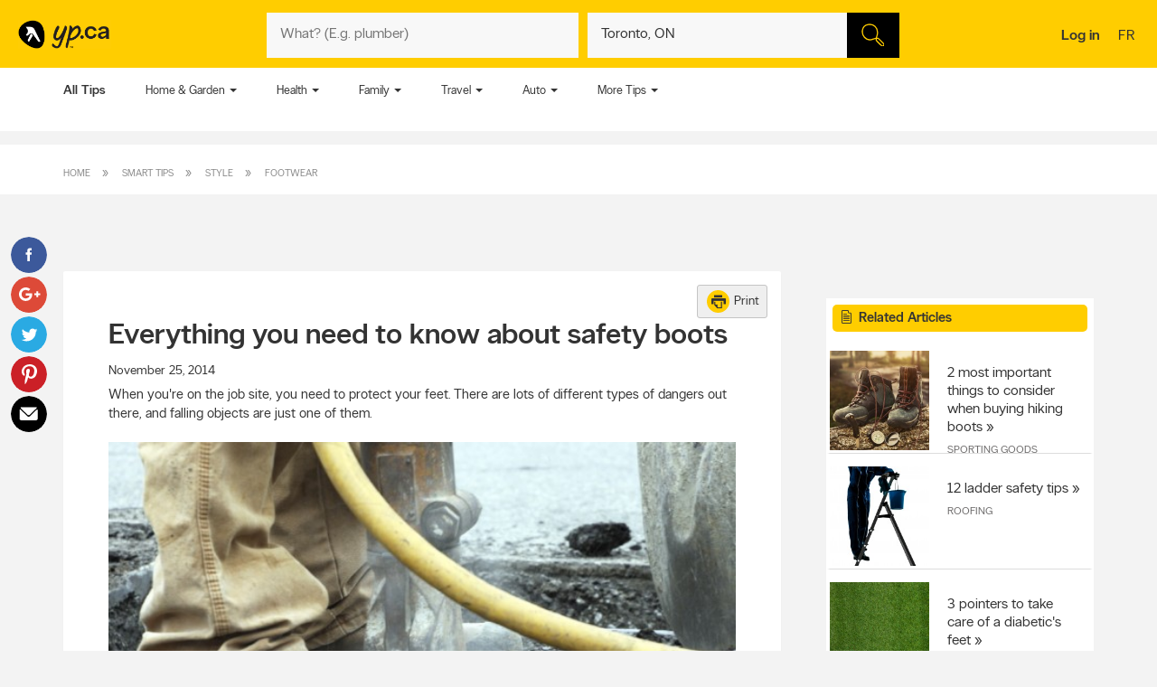

--- FILE ---
content_type: image/svg+xml
request_url: https://static.yellowpages.ca/ypca/ypui-7.2.6-20260120.1057/resources/images/share/share-facebook.svg
body_size: 502
content:
<?xml version="1.0" encoding="UTF-8" standalone="no"?>
<svg width="40px" height="40px" viewBox="0 0 40 40" version="1.1" xmlns="http://www.w3.org/2000/svg" xmlns:xlink="http://www.w3.org/1999/xlink" xmlns:sketch="http://www.bohemiancoding.com/sketch/ns">
    <!-- Generator: Sketch 3.4 (15588) - http://www.bohemiancoding.com/sketch -->
    <title>FB</title>
    <desc>Created with Sketch.</desc>
    <defs></defs>
    <g id="Final" stroke="none" stroke-width="1" fill="none" fill-rule="evenodd" sketch:type="MSPage">
        <g id="social-media-icons" sketch:type="MSArtboardGroup" transform="translate(-108.000000, -14.000000)">
            <g id="Social-Media-Icons-Copy" sketch:type="MSLayerGroup" transform="translate(108.000000, 14.000000)">
                <g id="FB" sketch:type="MSShapeGroup">
                    <circle id="Oval-48" fill="#3C599B" cx="20" cy="20" r="20"></circle>
                    <path d="M20.8982,26.9 L18.2,26.9 L18.2,19.7 L16.4,19.7 L16.4,17.2184 L18.2,17.2178 L18.197,15.7562 C18.197,13.7318 18.746,12.5 21.1304,12.5 L23.1158,12.5 L23.1158,14.9816 L21.875,14.9816 C20.9462,14.9816 20.9018,15.3284 20.9018,15.9758 L20.8982,17.2178 L23.1296,17.2178 L22.8662,19.6994 L20.9,19.7 L20.8982,26.9" id="Imported-Layers" fill="#FFFFFF"></path>
                </g>
            </g>
        </g>
    </g>
</svg>

--- FILE ---
content_type: image/svg+xml
request_url: https://static.yellowpages.ca/ypca/ypui-7.2.6-20260120.1057/resources/images/share/share-googleplus.svg
body_size: 1111
content:
<?xml version="1.0" encoding="UTF-8" standalone="no"?>
<svg width="40px" height="40px" viewBox="0 0 40 40" version="1.1" xmlns="http://www.w3.org/2000/svg" xmlns:xlink="http://www.w3.org/1999/xlink" xmlns:sketch="http://www.bohemiancoding.com/sketch/ns">
    <!-- Generator: Sketch 3.4 (15588) - http://www.bohemiancoding.com/sketch -->
    <title>G+</title>
    <desc>Created with Sketch.</desc>
    <defs></defs>
    <g id="Final" stroke="none" stroke-width="1" fill="none" fill-rule="evenodd" sketch:type="MSPage">
        <g id="social-media-icons" sketch:type="MSArtboardGroup" transform="translate(-108.000000, -115.000000)">
            <g id="Social-Media-Icons-Copy" sketch:type="MSLayerGroup" transform="translate(108.000000, 14.000000)">
                <g id="G+" transform="translate(0.000000, 101.000000)" sketch:type="MSShapeGroup">
                    <circle id="Oval-48" fill="#DD4A38" cx="20" cy="20" r="20"></circle>
                    <g id="Fill-20-+-Fill-21-Copy" transform="translate(9.000000, 12.000000)" fill="#FFFFFF">
                        <path d="M0.0198486931,7.0964338 C0.084170727,3.24804397 3.62213683,-0.122125517 7.47052666,0.00626431302 C9.31450971,-0.0794136531 11.0478995,0.722959228 12.4601877,1.84999313 C11.8573911,2.53490838 11.2332385,3.19465414 10.5663741,3.81168804 C8.86857751,2.63838296 6.45408598,2.30304397 4.75628937,3.65838296 C2.32756056,5.33812872 2.21696734,9.30423041 4.55315378,11.112366 C6.82501818,13.1739762 11.119086,12.1504169 11.7467978,8.99380669 C10.3238317,8.97245075 8.89705208,8.99380669 7.47408598,8.9475355 C7.47052666,8.09863719 7.46696734,7.24973889 7.47052666,6.40109482 C9.84942496,6.39397618 12.2283233,6.39016262 14.6107809,6.40821347 C14.753408,8.4055016 14.4895097,10.5311796 13.2625606,12.1824508 C11.4043402,14.7967728 7.67391649,15.5599931 4.76340802,14.4400779 C1.84247581,13.3272813 -0.226253002,10.2421118 0.0198486931,7.0964338" id="Fill-20"></path>
                        <path d="M19.1844915,4.3220339 L21.3066102,4.3220339 C21.3101695,5.03186441 21.3137288,5.74525424 21.3208475,6.45483051 C22.030678,6.46220339 22.7440678,6.46220339 23.4536441,6.46932203 L23.4536441,8.59144068 C22.7440678,8.59855932 22.0342373,8.60211864 21.3208475,8.60923729 C21.3137288,9.32237288 21.3101695,10.0322034 21.3066102,10.7420339 L19.1809322,10.7420339 C19.1738136,10.0322034 19.1738136,9.32237288 19.1666949,8.61279661 C18.4568644,8.60567797 17.7437288,8.59855932 17.0338983,8.59144068 L17.0338983,6.46932203 C17.7437288,6.46220339 18.4533051,6.45864407 19.1666949,6.45483051 C19.1702542,5.74169492 19.1773729,5.03186441 19.1844915,4.3220339" id="Fill-21"></path>
                    </g>
                </g>
            </g>
        </g>
    </g>
</svg>

--- FILE ---
content_type: image/svg+xml
request_url: https://static.yellowpages.ca/ypca/ypui-7.2.6-20260120.1057/resources/images/share/share-twitter.svg
body_size: 962
content:
<?xml version="1.0" encoding="UTF-8" standalone="no"?>
<svg width="40px" height="40px" viewBox="0 0 40 40" version="1.1" xmlns="http://www.w3.org/2000/svg" xmlns:xlink="http://www.w3.org/1999/xlink" xmlns:sketch="http://www.bohemiancoding.com/sketch/ns">
    <!-- Generator: Sketch 3.4 (15588) - http://www.bohemiancoding.com/sketch -->
    <title>TW</title>
    <desc>Created with Sketch.</desc>
    <defs></defs>
    <g id="Final" stroke="none" stroke-width="1" fill="none" fill-rule="evenodd" sketch:type="MSPage">
        <g id="social-media-icons" sketch:type="MSArtboardGroup" transform="translate(-108.000000, -64.000000)">
            <g id="Social-Media-Icons-Copy" sketch:type="MSLayerGroup" transform="translate(108.000000, 14.000000)">
                <g id="TW" transform="translate(0.000000, 50.000000)" sketch:type="MSShapeGroup">
                    <circle id="Oval-48" fill="#2AAAE3" cx="20" cy="20" r="20"></circle>
                    <path d="M29.4681818,15.1492857 C28.8179727,15.4292857 28.1191636,15.6178571 27.3857455,15.7028571 C28.1353636,15.2678571 28.7089909,14.5785714 28.9799727,13.7571429 C28.2804273,14.16 27.5035636,14.4528571 26.6773636,14.6107143 C26.0168455,13.9271429 25.0735636,13.5 24.0308727,13.5 C22.0287,13.5 20.4050182,15.0742857 20.4050182,17.0171429 C20.4050182,17.2928571 20.4374182,17.5614286 20.4985364,17.8185714 C17.4853364,17.6721429 14.8138091,16.2714286 13.0251818,14.1435714 C12.7129636,14.6628571 12.5340273,15.2671429 12.5340273,15.9114286 C12.5340273,17.1314286 13.1739273,18.2078571 14.1466636,18.8385714 C13.5524182,18.82 12.9935182,18.6621429 12.5045727,18.3985714 L12.5045727,18.4428571 C12.5045727,20.1471429 13.7541818,21.5685714 15.4132091,21.8914286 C15.1090909,21.9707143 14.7887727,22.015 14.4581455,22.015 C14.2247182,22.015 13.9971818,21.9935714 13.7762727,21.9521429 C14.2379727,23.3492857 15.5766818,24.3664286 17.1635455,24.3942857 C15.9227727,25.3371429 14.3594727,25.8992857 12.6606818,25.8992857 C12.3683455,25.8992857 12.0796909,25.8835714 11.7954545,25.8507143 C13.3999909,26.8478571 15.3057,27.4307143 17.3535273,27.4307143 C24.0235091,27.4307143 27.6692455,22.0714286 27.6692455,17.4235714 C27.6692455,17.2714286 27.6655636,17.1192857 27.6589364,16.9685714 C28.3673182,16.4728571 28.9821818,15.8535714 29.4681818,15.1478571 L29.4681818,15.1492857" id="Imported-Layers" fill="#FFFFFF"></path>
                </g>
            </g>
        </g>
    </g>
</svg>